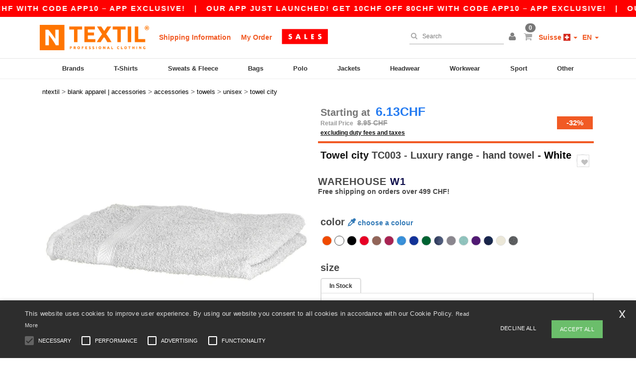

--- FILE ---
content_type: text/html; charset=utf-8
request_url: https://en.ntextil.ch/supplier_stock?stock2=true&id=18872
body_size: 1600
content:
<div class="product-size-quantity-price-scrolling">
<table class="table table-condensed product-size-quantity-price table-striped backorder_color hide" data-currency="CHF" data-minimum-quantity="1" data-text-stock-notification-confirm="Do you want to receive a notification when this item goes back on stock?" data-text-stock-notification-hover="Get notified when this item goes back in stock" id="backorder_color_20">
<thead>
<tr>
<th class="size-fixed">&nbsp;</th>
<th>1-11</th>
<th>12-35</th>
<th>36-71</th>
<th>72-143</th>
<th>144-287</th>
<th>288 +</th>
<th class="more-fixed bold">
More
</th>
<th class="stock-fixed">Stock </th>
<th class="qty-fixed">
Qty.
</th>
</tr>
</thead>
<tbody>
<tr>
<th class="size-fixed">
90x50cm
</th>
<td data-interval-max="11" data-interval-min="1" data-size-price="92933-9.37">
<span class="amount">
9.37
</span>
<span class="currency">
CHF
</span>
</td>
<td data-interval-max="35" data-interval-min="12" data-size-price="92933-8.53">
<span class="amount">
8.53
</span>
<span class="currency">
CHF
</span>
</td>
<td data-interval-max="71" data-interval-min="36" data-size-price="92933-7.67">
<span class="amount">
7.67
</span>
<span class="currency">
CHF
</span>
</td>
<td data-interval-max="143" data-interval-min="72" data-size-price="92933-7.24">
<span class="amount">
7.24
</span>
<span class="currency">
CHF
</span>
</td>
<td data-interval-max="287" data-interval-min="144" data-size-price="92933-6.82">
<span class="amount">
6.82
</span>
<span class="currency">
CHF
</span>
</td>
<td data-interval-max="1500000" data-interval-min="288" data-size-price="92933-6.39">
<span class="amount">
6.39
</span>
<span class="currency">
CHF
</span>
</td>
<td class="interval-with-bulk-link">
<span class="contact-link">
<a class="table-bulk-link" title="More quantity, better prices" onclick="trackQuoteButton()" rel="nofollow" href="/bulk_orders?model_id=18872">+</a>
</span>
</td>
<td class="stock-fixed">
98
</td>
<td class="qty-fixed">
<input type="number" name="qty_2[92933]" id="qty_2_92933" value="" data-case-quantity="0" data-for-size="92933" min="0" max="98" step="1" class="product-quantity" aria-label="Qty." />
</td>
</tr>
</tbody>
</table>
</div>
<style>
  @media (max-width: 780px) {
    .product-size-quantity-price-scrolling {
      width: calc(100% - (50px + 120px));
      margin: 0 auto;
      margin-right: 120px;
    }
  }
</style>
<style>
  @media (max-width: 780px) {
    .table.product-size-quantity-price {
      margin: 0 !important;
    }
  }
</style>
<style>
  .table-bulk-link {
    padding: 0 15px 0 15px;
    background-color: #d6e4f9;
    color: #1170FF;
    border-radius: 5px;
    font-size: 20px;
    font-weight: bold;
  }
  .interval-with-bulk-link{
    padding: 0 !important;
  }
</style>

<div class="product-size-quantity-price-scrolling">
<table class="table table-condensed product-size-quantity-price table-striped backorder_color hide" data-currency="CHF" data-minimum-quantity="1" data-text-stock-notification-confirm="Do you want to receive a notification when this item goes back on stock?" data-text-stock-notification-hover="Get notified when this item goes back in stock" id="backorder_color_23">
<thead>
<tr>
<th class="size-fixed">&nbsp;</th>
<th>1-11</th>
<th>12-35</th>
<th>36-71</th>
<th>72-143</th>
<th>144-287</th>
<th>288 +</th>
<th class="more-fixed bold">
More
</th>
<th class="stock-fixed">Stock </th>
<th class="qty-fixed">
Qty.
</th>
</tr>
</thead>
<tbody>
<tr>
<th class="size-fixed">
90x50cm
</th>
<td data-interval-max="11" data-interval-min="1" data-size-price="92933-8.98">
<span class="amount">
8.98
</span>
<span class="currency">
CHF
</span>
</td>
<td data-interval-max="35" data-interval-min="12" data-size-price="92933-8.16">
<span class="amount">
8.16
</span>
<span class="currency">
CHF
</span>
</td>
<td data-interval-max="71" data-interval-min="36" data-size-price="92933-7.35">
<span class="amount">
7.35
</span>
<span class="currency">
CHF
</span>
</td>
<td data-interval-max="143" data-interval-min="72" data-size-price="92933-6.94">
<span class="amount">
6.94
</span>
<span class="currency">
CHF
</span>
</td>
<td data-interval-max="287" data-interval-min="144" data-size-price="92933-6.53">
<span class="amount">
6.53
</span>
<span class="currency">
CHF
</span>
</td>
<td data-interval-max="1500000" data-interval-min="288" data-size-price="92933-6.13">
<span class="amount">
6.13
</span>
<span class="currency">
CHF
</span>
</td>
<td class="interval-with-bulk-link">
<span class="contact-link">
<a class="table-bulk-link" title="More quantity, better prices" onclick="trackQuoteButton()" rel="nofollow" href="/bulk_orders?model_id=18872">+</a>
</span>
</td>
<td class="stock-fixed">
117
</td>
<td class="qty-fixed">
<input type="number" name="qty_2[92933]" id="qty_2_92933" value="" data-case-quantity="0" data-for-size="92933" min="0" max="117" step="1" class="product-quantity" aria-label="Qty." />
</td>
</tr>
</tbody>
</table>
</div>
<style>
  @media (max-width: 780px) {
    .product-size-quantity-price-scrolling {
      width: calc(100% - (50px + 120px));
      margin: 0 auto;
      margin-right: 120px;
    }
  }
</style>
<style>
  @media (max-width: 780px) {
    .table.product-size-quantity-price {
      margin: 0 !important;
    }
  }
</style>
<style>
  .table-bulk-link {
    padding: 0 15px 0 15px;
    background-color: #d6e4f9;
    color: #1170FF;
    border-radius: 5px;
    font-size: 20px;
    font-weight: bold;
  }
  .interval-with-bulk-link{
    padding: 0 !important;
  }
</style>

<div class="product-size-quantity-price-scrolling">
<table class="table table-condensed product-size-quantity-price table-striped backorder_color hide" data-currency="CHF" data-minimum-quantity="1" data-text-stock-notification-confirm="Do you want to receive a notification when this item goes back on stock?" data-text-stock-notification-hover="Get notified when this item goes back in stock" id="backorder_color_32">
<thead>
<tr>
<th class="size-fixed">&nbsp;</th>
<th>1-11</th>
<th>12-35</th>
<th>36-71</th>
<th>72-143</th>
<th>144-287</th>
<th>288 +</th>
<th class="more-fixed bold">
More
</th>
<th class="stock-fixed">Stock </th>
<th class="qty-fixed">
Qty.
</th>
</tr>
</thead>
<tbody>
<tr>
<th class="size-fixed">
90x50cm
</th>
<td data-interval-max="11" data-interval-min="1" data-size-price="92933-9.37">
<span class="amount">
9.37
</span>
<span class="currency">
CHF
</span>
</td>
<td data-interval-max="35" data-interval-min="12" data-size-price="92933-8.53">
<span class="amount">
8.53
</span>
<span class="currency">
CHF
</span>
</td>
<td data-interval-max="71" data-interval-min="36" data-size-price="92933-7.67">
<span class="amount">
7.67
</span>
<span class="currency">
CHF
</span>
</td>
<td data-interval-max="143" data-interval-min="72" data-size-price="92933-7.24">
<span class="amount">
7.24
</span>
<span class="currency">
CHF
</span>
</td>
<td data-interval-max="287" data-interval-min="144" data-size-price="92933-6.82">
<span class="amount">
6.82
</span>
<span class="currency">
CHF
</span>
</td>
<td data-interval-max="1500000" data-interval-min="288" data-size-price="92933-6.39">
<span class="amount">
6.39
</span>
<span class="currency">
CHF
</span>
</td>
<td class="interval-with-bulk-link">
<span class="contact-link">
<a class="table-bulk-link" title="More quantity, better prices" onclick="trackQuoteButton()" rel="nofollow" href="/bulk_orders?model_id=18872">+</a>
</span>
</td>
<td class="stock-fixed">
41
</td>
<td class="qty-fixed">
<input type="number" name="qty_2[92933]" id="qty_2_92933" value="" data-case-quantity="0" data-for-size="92933" min="0" max="41" step="1" class="product-quantity" aria-label="Qty." />
</td>
</tr>
</tbody>
</table>
</div>
<style>
  @media (max-width: 780px) {
    .product-size-quantity-price-scrolling {
      width: calc(100% - (50px + 120px));
      margin: 0 auto;
      margin-right: 120px;
    }
  }
</style>
<style>
  @media (max-width: 780px) {
    .table.product-size-quantity-price {
      margin: 0 !important;
    }
  }
</style>
<style>
  .table-bulk-link {
    padding: 0 15px 0 15px;
    background-color: #d6e4f9;
    color: #1170FF;
    border-radius: 5px;
    font-size: 20px;
    font-weight: bold;
  }
  .interval-with-bulk-link{
    padding: 0 !important;
  }
</style>

<div class="product-size-quantity-price-scrolling">
<table class="table table-condensed product-size-quantity-price table-striped backorder_color hide" data-currency="CHF" data-minimum-quantity="1" data-text-stock-notification-confirm="Do you want to receive a notification when this item goes back on stock?" data-text-stock-notification-hover="Get notified when this item goes back in stock" id="backorder_color_38">
<thead>
<tr>
<th class="size-fixed">&nbsp;</th>
<th>1-11</th>
<th>12-35</th>
<th>36-71</th>
<th>72-143</th>
<th>144-287</th>
<th>288 +</th>
<th class="more-fixed bold">
More
</th>
<th class="stock-fixed">Stock </th>
<th class="qty-fixed">
Qty.
</th>
</tr>
</thead>
<tbody>
<tr>
<th class="size-fixed">
90x50cm
</th>
<td data-interval-max="11" data-interval-min="1" data-size-price="92933-9.37">
<span class="amount">
9.37
</span>
<span class="currency">
CHF
</span>
</td>
<td data-interval-max="35" data-interval-min="12" data-size-price="92933-8.53">
<span class="amount">
8.53
</span>
<span class="currency">
CHF
</span>
</td>
<td data-interval-max="71" data-interval-min="36" data-size-price="92933-7.67">
<span class="amount">
7.67
</span>
<span class="currency">
CHF
</span>
</td>
<td data-interval-max="143" data-interval-min="72" data-size-price="92933-7.24">
<span class="amount">
7.24
</span>
<span class="currency">
CHF
</span>
</td>
<td data-interval-max="287" data-interval-min="144" data-size-price="92933-6.82">
<span class="amount">
6.82
</span>
<span class="currency">
CHF
</span>
</td>
<td data-interval-max="1500000" data-interval-min="288" data-size-price="92933-6.39">
<span class="amount">
6.39
</span>
<span class="currency">
CHF
</span>
</td>
<td class="interval-with-bulk-link">
<span class="contact-link">
<a class="table-bulk-link" title="More quantity, better prices" onclick="trackQuoteButton()" rel="nofollow" href="/bulk_orders?model_id=18872">+</a>
</span>
</td>
<td class="stock-fixed">
133
</td>
<td class="qty-fixed">
<input type="number" name="qty_2[92933]" id="qty_2_92933" value="" data-case-quantity="0" data-for-size="92933" min="0" max="133" step="1" class="product-quantity" aria-label="Qty." />
</td>
</tr>
</tbody>
</table>
</div>
<style>
  @media (max-width: 780px) {
    .product-size-quantity-price-scrolling {
      width: calc(100% - (50px + 120px));
      margin: 0 auto;
      margin-right: 120px;
    }
  }
</style>
<style>
  @media (max-width: 780px) {
    .table.product-size-quantity-price {
      margin: 0 !important;
    }
  }
</style>
<style>
  .table-bulk-link {
    padding: 0 15px 0 15px;
    background-color: #d6e4f9;
    color: #1170FF;
    border-radius: 5px;
    font-size: 20px;
    font-weight: bold;
  }
  .interval-with-bulk-link{
    padding: 0 !important;
  }
</style>

<div class="product-size-quantity-price-scrolling">
<table class="table table-condensed product-size-quantity-price table-striped backorder_color hide" data-currency="CHF" data-minimum-quantity="1" data-text-stock-notification-confirm="Do you want to receive a notification when this item goes back on stock?" data-text-stock-notification-hover="Get notified when this item goes back in stock" id="backorder_color_41">
<thead>
<tr>
<th class="size-fixed">&nbsp;</th>
<th>1-11</th>
<th>12-35</th>
<th>36-71</th>
<th>72-143</th>
<th>144-287</th>
<th>288 +</th>
<th class="more-fixed bold">
More
</th>
<th class="stock-fixed">Stock </th>
<th class="qty-fixed">
Qty.
</th>
</tr>
</thead>
<tbody>
<tr>
<th class="size-fixed">
90x50cm
</th>
<td data-interval-max="11" data-interval-min="1" data-size-price="92933-9.37">
<span class="amount">
9.37
</span>
<span class="currency">
CHF
</span>
</td>
<td data-interval-max="35" data-interval-min="12" data-size-price="92933-8.53">
<span class="amount">
8.53
</span>
<span class="currency">
CHF
</span>
</td>
<td data-interval-max="71" data-interval-min="36" data-size-price="92933-7.67">
<span class="amount">
7.67
</span>
<span class="currency">
CHF
</span>
</td>
<td data-interval-max="143" data-interval-min="72" data-size-price="92933-7.24">
<span class="amount">
7.24
</span>
<span class="currency">
CHF
</span>
</td>
<td data-interval-max="287" data-interval-min="144" data-size-price="92933-6.82">
<span class="amount">
6.82
</span>
<span class="currency">
CHF
</span>
</td>
<td data-interval-max="1500000" data-interval-min="288" data-size-price="92933-6.39">
<span class="amount">
6.39
</span>
<span class="currency">
CHF
</span>
</td>
<td class="interval-with-bulk-link">
<span class="contact-link">
<a class="table-bulk-link" title="More quantity, better prices" onclick="trackQuoteButton()" rel="nofollow" href="/bulk_orders?model_id=18872">+</a>
</span>
</td>
<td class="stock-fixed">
62
</td>
<td class="qty-fixed">
<input type="number" name="qty_2[92933]" id="qty_2_92933" value="" data-case-quantity="0" data-for-size="92933" min="0" max="62" step="1" class="product-quantity" aria-label="Qty." />
</td>
</tr>
</tbody>
</table>
</div>
<style>
  @media (max-width: 780px) {
    .product-size-quantity-price-scrolling {
      width: calc(100% - (50px + 120px));
      margin: 0 auto;
      margin-right: 120px;
    }
  }
</style>
<style>
  @media (max-width: 780px) {
    .table.product-size-quantity-price {
      margin: 0 !important;
    }
  }
</style>
<style>
  .table-bulk-link {
    padding: 0 15px 0 15px;
    background-color: #d6e4f9;
    color: #1170FF;
    border-radius: 5px;
    font-size: 20px;
    font-weight: bold;
  }
  .interval-with-bulk-link{
    padding: 0 !important;
  }
</style>

<div class="product-size-quantity-price-scrolling">
<table class="table table-condensed product-size-quantity-price table-striped backorder_color hide" data-currency="CHF" data-minimum-quantity="1" data-text-stock-notification-confirm="Do you want to receive a notification when this item goes back on stock?" data-text-stock-notification-hover="Get notified when this item goes back in stock" id="backorder_color_42">
<thead>
<tr>
<th class="size-fixed">&nbsp;</th>
<th>1-11</th>
<th>12-35</th>
<th>36-71</th>
<th>72-143</th>
<th>144-287</th>
<th>288 +</th>
<th class="more-fixed bold">
More
</th>
<th class="stock-fixed">Stock </th>
<th class="qty-fixed">
Qty.
</th>
</tr>
</thead>
<tbody>
<tr>
<th class="size-fixed">
90x50cm
</th>
<td data-interval-max="11" data-interval-min="1" data-size-price="92933-9.37">
<span class="amount">
9.37
</span>
<span class="currency">
CHF
</span>
</td>
<td data-interval-max="35" data-interval-min="12" data-size-price="92933-8.53">
<span class="amount">
8.53
</span>
<span class="currency">
CHF
</span>
</td>
<td data-interval-max="71" data-interval-min="36" data-size-price="92933-7.67">
<span class="amount">
7.67
</span>
<span class="currency">
CHF
</span>
</td>
<td data-interval-max="143" data-interval-min="72" data-size-price="92933-7.24">
<span class="amount">
7.24
</span>
<span class="currency">
CHF
</span>
</td>
<td data-interval-max="287" data-interval-min="144" data-size-price="92933-6.82">
<span class="amount">
6.82
</span>
<span class="currency">
CHF
</span>
</td>
<td data-interval-max="1500000" data-interval-min="288" data-size-price="92933-6.39">
<span class="amount">
6.39
</span>
<span class="currency">
CHF
</span>
</td>
<td class="interval-with-bulk-link">
<span class="contact-link">
<a class="table-bulk-link" title="More quantity, better prices" onclick="trackQuoteButton()" rel="nofollow" href="/bulk_orders?model_id=18872">+</a>
</span>
</td>
<td class="stock-fixed">
29
</td>
<td class="qty-fixed">
<input type="number" name="qty_2[92933]" id="qty_2_92933" value="" data-case-quantity="0" data-for-size="92933" min="0" max="29" step="1" class="product-quantity" aria-label="Qty." />
</td>
</tr>
</tbody>
</table>
</div>
<style>
  @media (max-width: 780px) {
    .product-size-quantity-price-scrolling {
      width: calc(100% - (50px + 120px));
      margin: 0 auto;
      margin-right: 120px;
    }
  }
</style>
<style>
  @media (max-width: 780px) {
    .table.product-size-quantity-price {
      margin: 0 !important;
    }
  }
</style>
<style>
  .table-bulk-link {
    padding: 0 15px 0 15px;
    background-color: #d6e4f9;
    color: #1170FF;
    border-radius: 5px;
    font-size: 20px;
    font-weight: bold;
  }
  .interval-with-bulk-link{
    padding: 0 !important;
  }
</style>

<div class="product-size-quantity-price-scrolling">
<table class="table table-condensed product-size-quantity-price table-striped backorder_color hide" data-currency="CHF" data-minimum-quantity="1" data-text-stock-notification-confirm="Do you want to receive a notification when this item goes back on stock?" data-text-stock-notification-hover="Get notified when this item goes back in stock" id="backorder_color_343">
<thead>
<tr>
<th class="size-fixed">&nbsp;</th>
<th>1-11</th>
<th>12-35</th>
<th>36-71</th>
<th>72-143</th>
<th>144-287</th>
<th>288 +</th>
<th class="more-fixed bold">
More
</th>
<th class="stock-fixed">Stock </th>
<th class="qty-fixed">
Qty.
</th>
</tr>
</thead>
<tbody>
<tr>
<th class="size-fixed">
90x50cm
</th>
<td data-interval-max="11" data-interval-min="1" data-size-price="92933-9.37">
<span class="amount">
9.37
</span>
<span class="currency">
CHF
</span>
</td>
<td data-interval-max="35" data-interval-min="12" data-size-price="92933-8.53">
<span class="amount">
8.53
</span>
<span class="currency">
CHF
</span>
</td>
<td data-interval-max="71" data-interval-min="36" data-size-price="92933-7.67">
<span class="amount">
7.67
</span>
<span class="currency">
CHF
</span>
</td>
<td data-interval-max="143" data-interval-min="72" data-size-price="92933-7.24">
<span class="amount">
7.24
</span>
<span class="currency">
CHF
</span>
</td>
<td data-interval-max="287" data-interval-min="144" data-size-price="92933-6.82">
<span class="amount">
6.82
</span>
<span class="currency">
CHF
</span>
</td>
<td data-interval-max="1500000" data-interval-min="288" data-size-price="92933-6.39">
<span class="amount">
6.39
</span>
<span class="currency">
CHF
</span>
</td>
<td class="interval-with-bulk-link">
<span class="contact-link">
<a class="table-bulk-link" title="More quantity, better prices" onclick="trackQuoteButton()" rel="nofollow" href="/bulk_orders?model_id=18872">+</a>
</span>
</td>
<td class="stock-fixed">
14
</td>
<td class="qty-fixed">
<input type="number" name="qty_2[92933]" id="qty_2_92933" value="" data-case-quantity="0" data-for-size="92933" min="0" max="14" step="1" class="product-quantity" aria-label="Qty." />
</td>
</tr>
</tbody>
</table>
</div>
<style>
  @media (max-width: 780px) {
    .product-size-quantity-price-scrolling {
      width: calc(100% - (50px + 120px));
      margin: 0 auto;
      margin-right: 120px;
    }
  }
</style>
<style>
  @media (max-width: 780px) {
    .table.product-size-quantity-price {
      margin: 0 !important;
    }
  }
</style>
<style>
  .table-bulk-link {
    padding: 0 15px 0 15px;
    background-color: #d6e4f9;
    color: #1170FF;
    border-radius: 5px;
    font-size: 20px;
    font-weight: bold;
  }
  .interval-with-bulk-link{
    padding: 0 !important;
  }
</style>

<div class="product-size-quantity-price-scrolling">
<table class="table table-condensed product-size-quantity-price table-striped backorder_color hide" data-currency="CHF" data-minimum-quantity="1" data-text-stock-notification-confirm="Do you want to receive a notification when this item goes back on stock?" data-text-stock-notification-hover="Get notified when this item goes back in stock" id="backorder_color_345">
<thead>
<tr>
<th class="size-fixed">&nbsp;</th>
<th>1-11</th>
<th>12-35</th>
<th>36-71</th>
<th>72-143</th>
<th>144-287</th>
<th>288 +</th>
<th class="more-fixed bold">
More
</th>
<th class="stock-fixed">Stock </th>
<th class="qty-fixed">
Qty.
</th>
</tr>
</thead>
<tbody>
<tr>
<th class="size-fixed">
90x50cm
</th>
<td data-interval-max="11" data-interval-min="1" data-size-price="92933-9.37">
<span class="amount">
9.37
</span>
<span class="currency">
CHF
</span>
</td>
<td data-interval-max="35" data-interval-min="12" data-size-price="92933-8.53">
<span class="amount">
8.53
</span>
<span class="currency">
CHF
</span>
</td>
<td data-interval-max="71" data-interval-min="36" data-size-price="92933-7.67">
<span class="amount">
7.67
</span>
<span class="currency">
CHF
</span>
</td>
<td data-interval-max="143" data-interval-min="72" data-size-price="92933-7.24">
<span class="amount">
7.24
</span>
<span class="currency">
CHF
</span>
</td>
<td data-interval-max="287" data-interval-min="144" data-size-price="92933-6.82">
<span class="amount">
6.82
</span>
<span class="currency">
CHF
</span>
</td>
<td data-interval-max="1500000" data-interval-min="288" data-size-price="92933-6.39">
<span class="amount">
6.39
</span>
<span class="currency">
CHF
</span>
</td>
<td class="interval-with-bulk-link">
<span class="contact-link">
<a class="table-bulk-link" title="More quantity, better prices" onclick="trackQuoteButton()" rel="nofollow" href="/bulk_orders?model_id=18872">+</a>
</span>
</td>
<td class="stock-fixed">
52
</td>
<td class="qty-fixed">
<input type="number" name="qty_2[92933]" id="qty_2_92933" value="" data-case-quantity="0" data-for-size="92933" min="0" max="52" step="1" class="product-quantity" aria-label="Qty." />
</td>
</tr>
</tbody>
</table>
</div>
<style>
  @media (max-width: 780px) {
    .product-size-quantity-price-scrolling {
      width: calc(100% - (50px + 120px));
      margin: 0 auto;
      margin-right: 120px;
    }
  }
</style>
<style>
  @media (max-width: 780px) {
    .table.product-size-quantity-price {
      margin: 0 !important;
    }
  }
</style>
<style>
  .table-bulk-link {
    padding: 0 15px 0 15px;
    background-color: #d6e4f9;
    color: #1170FF;
    border-radius: 5px;
    font-size: 20px;
    font-weight: bold;
  }
  .interval-with-bulk-link{
    padding: 0 !important;
  }
</style>

<div class="product-size-quantity-price-scrolling">
<table class="table table-condensed product-size-quantity-price table-striped backorder_color hide" data-currency="CHF" data-minimum-quantity="1" data-text-stock-notification-confirm="Do you want to receive a notification when this item goes back on stock?" data-text-stock-notification-hover="Get notified when this item goes back in stock" id="backorder_color_423">
<thead>
<tr>
<th class="size-fixed">&nbsp;</th>
<th>1-11</th>
<th>12-35</th>
<th>36-71</th>
<th>72-143</th>
<th>144-287</th>
<th>288 +</th>
<th class="more-fixed bold">
More
</th>
<th class="stock-fixed">Stock </th>
<th class="qty-fixed">
Qty.
</th>
</tr>
</thead>
<tbody>
<tr>
<th class="size-fixed">
90x50cm
</th>
<td data-interval-max="11" data-interval-min="1" data-size-price="92933-9.37">
<span class="amount">
9.37
</span>
<span class="currency">
CHF
</span>
</td>
<td data-interval-max="35" data-interval-min="12" data-size-price="92933-8.53">
<span class="amount">
8.53
</span>
<span class="currency">
CHF
</span>
</td>
<td data-interval-max="71" data-interval-min="36" data-size-price="92933-7.67">
<span class="amount">
7.67
</span>
<span class="currency">
CHF
</span>
</td>
<td data-interval-max="143" data-interval-min="72" data-size-price="92933-7.24">
<span class="amount">
7.24
</span>
<span class="currency">
CHF
</span>
</td>
<td data-interval-max="287" data-interval-min="144" data-size-price="92933-6.82">
<span class="amount">
6.82
</span>
<span class="currency">
CHF
</span>
</td>
<td data-interval-max="1500000" data-interval-min="288" data-size-price="92933-6.39">
<span class="amount">
6.39
</span>
<span class="currency">
CHF
</span>
</td>
<td class="interval-with-bulk-link">
<span class="contact-link">
<a class="table-bulk-link" title="More quantity, better prices" onclick="trackQuoteButton()" rel="nofollow" href="/bulk_orders?model_id=18872">+</a>
</span>
</td>
<td class="stock-fixed">
53
</td>
<td class="qty-fixed">
<input type="number" name="qty_2[92933]" id="qty_2_92933" value="" data-case-quantity="0" data-for-size="92933" min="0" max="53" step="1" class="product-quantity" aria-label="Qty." />
</td>
</tr>
</tbody>
</table>
</div>
<style>
  @media (max-width: 780px) {
    .product-size-quantity-price-scrolling {
      width: calc(100% - (50px + 120px));
      margin: 0 auto;
      margin-right: 120px;
    }
  }
</style>
<style>
  @media (max-width: 780px) {
    .table.product-size-quantity-price {
      margin: 0 !important;
    }
  }
</style>
<style>
  .table-bulk-link {
    padding: 0 15px 0 15px;
    background-color: #d6e4f9;
    color: #1170FF;
    border-radius: 5px;
    font-size: 20px;
    font-weight: bold;
  }
  .interval-with-bulk-link{
    padding: 0 !important;
  }
</style>

<div class="product-size-quantity-price-scrolling">
<table class="table table-condensed product-size-quantity-price table-striped backorder_color hide" data-currency="CHF" data-minimum-quantity="1" data-text-stock-notification-confirm="Do you want to receive a notification when this item goes back on stock?" data-text-stock-notification-hover="Get notified when this item goes back in stock" id="backorder_color_850">
<thead>
<tr>
<th class="size-fixed">&nbsp;</th>
<th>1-11</th>
<th>12-35</th>
<th>36-71</th>
<th>72-143</th>
<th>144-287</th>
<th>288 +</th>
<th class="more-fixed bold">
More
</th>
<th class="stock-fixed">Stock </th>
<th class="qty-fixed">
Qty.
</th>
</tr>
</thead>
<tbody>
<tr>
<th class="size-fixed">
90x50cm
</th>
<td data-interval-max="11" data-interval-min="1" data-size-price="92933-9.37">
<span class="amount">
9.37
</span>
<span class="currency">
CHF
</span>
</td>
<td data-interval-max="35" data-interval-min="12" data-size-price="92933-8.53">
<span class="amount">
8.53
</span>
<span class="currency">
CHF
</span>
</td>
<td data-interval-max="71" data-interval-min="36" data-size-price="92933-7.67">
<span class="amount">
7.67
</span>
<span class="currency">
CHF
</span>
</td>
<td data-interval-max="143" data-interval-min="72" data-size-price="92933-7.24">
<span class="amount">
7.24
</span>
<span class="currency">
CHF
</span>
</td>
<td data-interval-max="287" data-interval-min="144" data-size-price="92933-6.82">
<span class="amount">
6.82
</span>
<span class="currency">
CHF
</span>
</td>
<td data-interval-max="1500000" data-interval-min="288" data-size-price="92933-6.39">
<span class="amount">
6.39
</span>
<span class="currency">
CHF
</span>
</td>
<td class="interval-with-bulk-link">
<span class="contact-link">
<a class="table-bulk-link" title="More quantity, better prices" onclick="trackQuoteButton()" rel="nofollow" href="/bulk_orders?model_id=18872">+</a>
</span>
</td>
<td class="stock-fixed">
44
</td>
<td class="qty-fixed">
<input type="number" name="qty_2[92933]" id="qty_2_92933" value="" data-case-quantity="0" data-for-size="92933" min="0" max="44" step="1" class="product-quantity" aria-label="Qty." />
</td>
</tr>
</tbody>
</table>
</div>
<style>
  @media (max-width: 780px) {
    .product-size-quantity-price-scrolling {
      width: calc(100% - (50px + 120px));
      margin: 0 auto;
      margin-right: 120px;
    }
  }
</style>
<style>
  @media (max-width: 780px) {
    .table.product-size-quantity-price {
      margin: 0 !important;
    }
  }
</style>
<style>
  .table-bulk-link {
    padding: 0 15px 0 15px;
    background-color: #d6e4f9;
    color: #1170FF;
    border-radius: 5px;
    font-size: 20px;
    font-weight: bold;
  }
  .interval-with-bulk-link{
    padding: 0 !important;
  }
</style>

<div class="product-size-quantity-price-scrolling">
<table class="table table-condensed product-size-quantity-price table-striped backorder_color hide" data-currency="CHF" data-minimum-quantity="1" data-text-stock-notification-confirm="Do you want to receive a notification when this item goes back on stock?" data-text-stock-notification-hover="Get notified when this item goes back in stock" id="backorder_color_1046">
<thead>
<tr>
<th class="size-fixed">&nbsp;</th>
<th>1-11</th>
<th>12-35</th>
<th>36-71</th>
<th>72-143</th>
<th>144-287</th>
<th>288 +</th>
<th class="more-fixed bold">
More
</th>
<th class="stock-fixed">Stock </th>
<th class="qty-fixed">
Qty.
</th>
</tr>
</thead>
<tbody>
<tr>
<th class="size-fixed">
90x50cm
</th>
<td data-interval-max="11" data-interval-min="1" data-size-price="92933-9.00">
<span class="amount">
9.00
</span>
<span class="currency">
CHF
</span>
</td>
<td data-interval-max="35" data-interval-min="12" data-size-price="92933-8.18">
<span class="amount">
8.18
</span>
<span class="currency">
CHF
</span>
</td>
<td data-interval-max="71" data-interval-min="36" data-size-price="92933-7.37">
<span class="amount">
7.37
</span>
<span class="currency">
CHF
</span>
</td>
<td data-interval-max="143" data-interval-min="72" data-size-price="92933-6.96">
<span class="amount">
6.96
</span>
<span class="currency">
CHF
</span>
</td>
<td data-interval-max="287" data-interval-min="144" data-size-price="92933-6.55">
<span class="amount">
6.55
</span>
<span class="currency">
CHF
</span>
</td>
<td data-interval-max="1500000" data-interval-min="288" data-size-price="92933-6.14">
<span class="amount">
6.14
</span>
<span class="currency">
CHF
</span>
</td>
<td class="interval-with-bulk-link">
<span class="contact-link">
<a class="table-bulk-link" title="More quantity, better prices" onclick="trackQuoteButton()" rel="nofollow" href="/bulk_orders?model_id=18872">+</a>
</span>
</td>
<td class="stock-fixed">
40
</td>
<td class="qty-fixed">
<input type="number" name="qty_2[92933]" id="qty_2_92933" value="" data-case-quantity="0" data-for-size="92933" min="0" max="40" step="1" class="product-quantity" aria-label="Qty." />
</td>
</tr>
</tbody>
</table>
</div>
<style>
  @media (max-width: 780px) {
    .product-size-quantity-price-scrolling {
      width: calc(100% - (50px + 120px));
      margin: 0 auto;
      margin-right: 120px;
    }
  }
</style>
<style>
  @media (max-width: 780px) {
    .table.product-size-quantity-price {
      margin: 0 !important;
    }
  }
</style>
<style>
  .table-bulk-link {
    padding: 0 15px 0 15px;
    background-color: #d6e4f9;
    color: #1170FF;
    border-radius: 5px;
    font-size: 20px;
    font-weight: bold;
  }
  .interval-with-bulk-link{
    padding: 0 !important;
  }
</style>

<div class="product-size-quantity-price-scrolling">
<table class="table table-condensed product-size-quantity-price table-striped backorder_color hide" data-currency="CHF" data-minimum-quantity="1" data-text-stock-notification-confirm="Do you want to receive a notification when this item goes back on stock?" data-text-stock-notification-hover="Get notified when this item goes back in stock" id="backorder_color_1052">
<thead>
<tr>
<th class="size-fixed">&nbsp;</th>
<th>1-11</th>
<th>12-35</th>
<th>36-71</th>
<th>72-143</th>
<th>144-287</th>
<th>288 +</th>
<th class="more-fixed bold">
More
</th>
<th class="stock-fixed">Stock </th>
<th class="qty-fixed">
Qty.
</th>
</tr>
</thead>
<tbody>
<tr>
<th class="size-fixed">
90x50cm
</th>
<td data-interval-max="11" data-interval-min="1" data-size-price="92933-9.37">
<span class="amount">
9.37
</span>
<span class="currency">
CHF
</span>
</td>
<td data-interval-max="35" data-interval-min="12" data-size-price="92933-8.53">
<span class="amount">
8.53
</span>
<span class="currency">
CHF
</span>
</td>
<td data-interval-max="71" data-interval-min="36" data-size-price="92933-7.67">
<span class="amount">
7.67
</span>
<span class="currency">
CHF
</span>
</td>
<td data-interval-max="143" data-interval-min="72" data-size-price="92933-7.24">
<span class="amount">
7.24
</span>
<span class="currency">
CHF
</span>
</td>
<td data-interval-max="287" data-interval-min="144" data-size-price="92933-6.82">
<span class="amount">
6.82
</span>
<span class="currency">
CHF
</span>
</td>
<td data-interval-max="1500000" data-interval-min="288" data-size-price="92933-6.39">
<span class="amount">
6.39
</span>
<span class="currency">
CHF
</span>
</td>
<td class="interval-with-bulk-link">
<span class="contact-link">
<a class="table-bulk-link" title="More quantity, better prices" onclick="trackQuoteButton()" rel="nofollow" href="/bulk_orders?model_id=18872">+</a>
</span>
</td>
<td class="stock-fixed">
35
</td>
<td class="qty-fixed">
<input type="number" name="qty_2[92933]" id="qty_2_92933" value="" data-case-quantity="0" data-for-size="92933" min="0" max="35" step="1" class="product-quantity" aria-label="Qty." />
</td>
</tr>
</tbody>
</table>
</div>
<style>
  @media (max-width: 780px) {
    .product-size-quantity-price-scrolling {
      width: calc(100% - (50px + 120px));
      margin: 0 auto;
      margin-right: 120px;
    }
  }
</style>
<style>
  @media (max-width: 780px) {
    .table.product-size-quantity-price {
      margin: 0 !important;
    }
  }
</style>
<style>
  .table-bulk-link {
    padding: 0 15px 0 15px;
    background-color: #d6e4f9;
    color: #1170FF;
    border-radius: 5px;
    font-size: 20px;
    font-weight: bold;
  }
  .interval-with-bulk-link{
    padding: 0 !important;
  }
</style>

<div class="product-size-quantity-price-scrolling">
<table class="table table-condensed product-size-quantity-price table-striped backorder_color hide" data-currency="CHF" data-minimum-quantity="1" data-text-stock-notification-confirm="Do you want to receive a notification when this item goes back on stock?" data-text-stock-notification-hover="Get notified when this item goes back in stock" id="backorder_color_1118">
<thead>
<tr>
<th class="size-fixed">&nbsp;</th>
<th>1-11</th>
<th>12-35</th>
<th>36-71</th>
<th>72-143</th>
<th>144-287</th>
<th>288 +</th>
<th class="more-fixed bold">
More
</th>
<th class="stock-fixed">Stock </th>
<th class="qty-fixed">
Qty.
</th>
</tr>
</thead>
<tbody>
<tr>
<th class="size-fixed">
90x50cm
</th>
<td data-interval-max="11" data-interval-min="1" data-size-price="92933-9.37">
<span class="amount">
9.37
</span>
<span class="currency">
CHF
</span>
</td>
<td data-interval-max="35" data-interval-min="12" data-size-price="92933-8.53">
<span class="amount">
8.53
</span>
<span class="currency">
CHF
</span>
</td>
<td data-interval-max="71" data-interval-min="36" data-size-price="92933-7.67">
<span class="amount">
7.67
</span>
<span class="currency">
CHF
</span>
</td>
<td data-interval-max="143" data-interval-min="72" data-size-price="92933-7.24">
<span class="amount">
7.24
</span>
<span class="currency">
CHF
</span>
</td>
<td data-interval-max="287" data-interval-min="144" data-size-price="92933-6.82">
<span class="amount">
6.82
</span>
<span class="currency">
CHF
</span>
</td>
<td data-interval-max="1500000" data-interval-min="288" data-size-price="92933-6.39">
<span class="amount">
6.39
</span>
<span class="currency">
CHF
</span>
</td>
<td class="interval-with-bulk-link">
<span class="contact-link">
<a class="table-bulk-link" title="More quantity, better prices" onclick="trackQuoteButton()" rel="nofollow" href="/bulk_orders?model_id=18872">+</a>
</span>
</td>
<td class="stock-fixed">
52
</td>
<td class="qty-fixed">
<input type="number" name="qty_2[92933]" id="qty_2_92933" value="" data-case-quantity="0" data-for-size="92933" min="0" max="52" step="1" class="product-quantity" aria-label="Qty." />
</td>
</tr>
</tbody>
</table>
</div>
<style>
  @media (max-width: 780px) {
    .product-size-quantity-price-scrolling {
      width: calc(100% - (50px + 120px));
      margin: 0 auto;
      margin-right: 120px;
    }
  }
</style>
<style>
  @media (max-width: 780px) {
    .table.product-size-quantity-price {
      margin: 0 !important;
    }
  }
</style>
<style>
  .table-bulk-link {
    padding: 0 15px 0 15px;
    background-color: #d6e4f9;
    color: #1170FF;
    border-radius: 5px;
    font-size: 20px;
    font-weight: bold;
  }
  .interval-with-bulk-link{
    padding: 0 !important;
  }
</style>

<div class="product-size-quantity-price-scrolling">
<table class="table table-condensed product-size-quantity-price table-striped backorder_color hide" data-currency="CHF" data-minimum-quantity="1" data-text-stock-notification-confirm="Do you want to receive a notification when this item goes back on stock?" data-text-stock-notification-hover="Get notified when this item goes back in stock" id="backorder_color_1123">
<thead>
<tr>
<th class="size-fixed">&nbsp;</th>
<th>1-11</th>
<th>12-35</th>
<th>36-71</th>
<th>72-143</th>
<th>144-287</th>
<th>288 +</th>
<th class="more-fixed bold">
More
</th>
<th class="stock-fixed">Stock </th>
<th class="qty-fixed">
Qty.
</th>
</tr>
</thead>
<tbody>
<tr>
<th class="size-fixed">
90x50cm
</th>
<td data-interval-max="11" data-interval-min="1" data-size-price="92933-9.00">
<span class="amount">
9.00
</span>
<span class="currency">
CHF
</span>
</td>
<td data-interval-max="35" data-interval-min="12" data-size-price="92933-8.18">
<span class="amount">
8.18
</span>
<span class="currency">
CHF
</span>
</td>
<td data-interval-max="71" data-interval-min="36" data-size-price="92933-7.37">
<span class="amount">
7.37
</span>
<span class="currency">
CHF
</span>
</td>
<td data-interval-max="143" data-interval-min="72" data-size-price="92933-6.96">
<span class="amount">
6.96
</span>
<span class="currency">
CHF
</span>
</td>
<td data-interval-max="287" data-interval-min="144" data-size-price="92933-6.55">
<span class="amount">
6.55
</span>
<span class="currency">
CHF
</span>
</td>
<td data-interval-max="1500000" data-interval-min="288" data-size-price="92933-6.14">
<span class="amount">
6.14
</span>
<span class="currency">
CHF
</span>
</td>
<td class="interval-with-bulk-link">
<span class="contact-link">
<a class="table-bulk-link" title="More quantity, better prices" onclick="trackQuoteButton()" rel="nofollow" href="/bulk_orders?model_id=18872">+</a>
</span>
</td>
<td class="stock-fixed">
61
</td>
<td class="qty-fixed">
<input type="number" name="qty_2[92933]" id="qty_2_92933" value="" data-case-quantity="0" data-for-size="92933" min="0" max="61" step="1" class="product-quantity" aria-label="Qty." />
</td>
</tr>
</tbody>
</table>
</div>
<style>
  @media (max-width: 780px) {
    .product-size-quantity-price-scrolling {
      width: calc(100% - (50px + 120px));
      margin: 0 auto;
      margin-right: 120px;
    }
  }
</style>
<style>
  @media (max-width: 780px) {
    .table.product-size-quantity-price {
      margin: 0 !important;
    }
  }
</style>
<style>
  .table-bulk-link {
    padding: 0 15px 0 15px;
    background-color: #d6e4f9;
    color: #1170FF;
    border-radius: 5px;
    font-size: 20px;
    font-weight: bold;
  }
  .interval-with-bulk-link{
    padding: 0 !important;
  }
</style>

<div class="product-size-quantity-price-scrolling">
<table class="table table-condensed product-size-quantity-price table-striped backorder_color hide" data-currency="CHF" data-minimum-quantity="1" data-text-stock-notification-confirm="Do you want to receive a notification when this item goes back on stock?" data-text-stock-notification-hover="Get notified when this item goes back in stock" id="backorder_color_1961">
<thead>
<tr>
<th class="size-fixed">&nbsp;</th>
<th>1-11</th>
<th>12-35</th>
<th>36-71</th>
<th>72-143</th>
<th>144-287</th>
<th>288 +</th>
<th class="more-fixed bold">
More
</th>
<th class="stock-fixed">Stock </th>
<th class="qty-fixed">
Qty.
</th>
</tr>
</thead>
<tbody>
<tr>
<th class="size-fixed">
90x50cm
</th>
<td data-interval-max="11" data-interval-min="1" data-size-price="92933-9.37">
<span class="amount">
9.37
</span>
<span class="currency">
CHF
</span>
</td>
<td data-interval-max="35" data-interval-min="12" data-size-price="92933-8.53">
<span class="amount">
8.53
</span>
<span class="currency">
CHF
</span>
</td>
<td data-interval-max="71" data-interval-min="36" data-size-price="92933-7.67">
<span class="amount">
7.67
</span>
<span class="currency">
CHF
</span>
</td>
<td data-interval-max="143" data-interval-min="72" data-size-price="92933-7.24">
<span class="amount">
7.24
</span>
<span class="currency">
CHF
</span>
</td>
<td data-interval-max="287" data-interval-min="144" data-size-price="92933-6.82">
<span class="amount">
6.82
</span>
<span class="currency">
CHF
</span>
</td>
<td data-interval-max="1500000" data-interval-min="288" data-size-price="92933-6.39">
<span class="amount">
6.39
</span>
<span class="currency">
CHF
</span>
</td>
<td class="interval-with-bulk-link">
<span class="contact-link">
<a class="table-bulk-link" title="More quantity, better prices" onclick="trackQuoteButton()" rel="nofollow" href="/bulk_orders?model_id=18872">+</a>
</span>
</td>
<td class="stock-fixed">
44
</td>
<td class="qty-fixed">
<input type="number" name="qty_2[92933]" id="qty_2_92933" value="" data-case-quantity="0" data-for-size="92933" min="0" max="44" step="1" class="product-quantity" aria-label="Qty." />
</td>
</tr>
</tbody>
</table>
</div>
<style>
  @media (max-width: 780px) {
    .product-size-quantity-price-scrolling {
      width: calc(100% - (50px + 120px));
      margin: 0 auto;
      margin-right: 120px;
    }
  }
</style>
<style>
  @media (max-width: 780px) {
    .table.product-size-quantity-price {
      margin: 0 !important;
    }
  }
</style>
<style>
  .table-bulk-link {
    padding: 0 15px 0 15px;
    background-color: #d6e4f9;
    color: #1170FF;
    border-radius: 5px;
    font-size: 20px;
    font-weight: bold;
  }
  .interval-with-bulk-link{
    padding: 0 !important;
  }
</style>

<style>
  .message_shipping_delay{
    color: #e94025;
    border-top: 1px solid #eee;
    padding-top: 10px;
  }
</style>
<script>
  jQuery(".backorder_color input").on("input", function(){
    jQuery('.message_shipping_delay').addClass('hide');
  
    quantity = jQuery(this).val();
    max = parseInt(jQuery(this).attr("max"));
    if (quantity > max) {
      quantity = max
      jQuery(this).val(quantity);
    }
    if (quantity > 0) {
      jQuery(this).closest('table').next('.message_shipping_delay').removeClass('hide')
    }
  
    computeAllPriceAndDisplay();
  });
</script>
